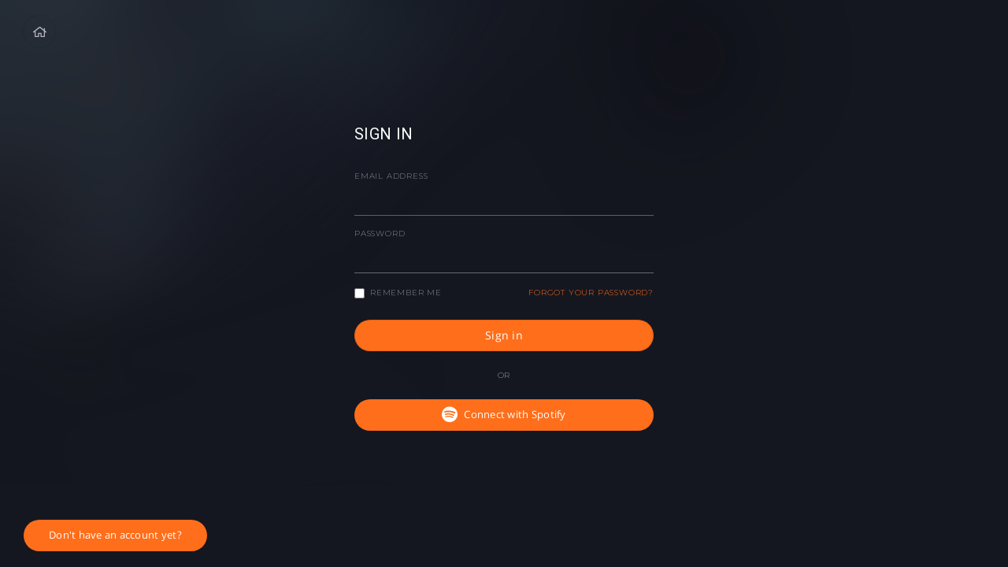

--- FILE ---
content_type: text/html; charset=utf-8
request_url: https://www.google.com/recaptcha/api2/anchor?ar=1&k=6LfDJN4qAAAAAH0vs0SFPWbo-z0F_hHfKR-dJgtf&co=aHR0cHM6Ly93d3cucmV2ZWFsZWRyZWNvcmRpbmdzLmNvbTo0NDM.&hl=en&v=PoyoqOPhxBO7pBk68S4YbpHZ&size=invisible&badge=inline&anchor-ms=20000&execute-ms=30000&cb=rdwtvv5n0ofb
body_size: 48522
content:
<!DOCTYPE HTML><html dir="ltr" lang="en"><head><meta http-equiv="Content-Type" content="text/html; charset=UTF-8">
<meta http-equiv="X-UA-Compatible" content="IE=edge">
<title>reCAPTCHA</title>
<style type="text/css">
/* cyrillic-ext */
@font-face {
  font-family: 'Roboto';
  font-style: normal;
  font-weight: 400;
  font-stretch: 100%;
  src: url(//fonts.gstatic.com/s/roboto/v48/KFO7CnqEu92Fr1ME7kSn66aGLdTylUAMa3GUBHMdazTgWw.woff2) format('woff2');
  unicode-range: U+0460-052F, U+1C80-1C8A, U+20B4, U+2DE0-2DFF, U+A640-A69F, U+FE2E-FE2F;
}
/* cyrillic */
@font-face {
  font-family: 'Roboto';
  font-style: normal;
  font-weight: 400;
  font-stretch: 100%;
  src: url(//fonts.gstatic.com/s/roboto/v48/KFO7CnqEu92Fr1ME7kSn66aGLdTylUAMa3iUBHMdazTgWw.woff2) format('woff2');
  unicode-range: U+0301, U+0400-045F, U+0490-0491, U+04B0-04B1, U+2116;
}
/* greek-ext */
@font-face {
  font-family: 'Roboto';
  font-style: normal;
  font-weight: 400;
  font-stretch: 100%;
  src: url(//fonts.gstatic.com/s/roboto/v48/KFO7CnqEu92Fr1ME7kSn66aGLdTylUAMa3CUBHMdazTgWw.woff2) format('woff2');
  unicode-range: U+1F00-1FFF;
}
/* greek */
@font-face {
  font-family: 'Roboto';
  font-style: normal;
  font-weight: 400;
  font-stretch: 100%;
  src: url(//fonts.gstatic.com/s/roboto/v48/KFO7CnqEu92Fr1ME7kSn66aGLdTylUAMa3-UBHMdazTgWw.woff2) format('woff2');
  unicode-range: U+0370-0377, U+037A-037F, U+0384-038A, U+038C, U+038E-03A1, U+03A3-03FF;
}
/* math */
@font-face {
  font-family: 'Roboto';
  font-style: normal;
  font-weight: 400;
  font-stretch: 100%;
  src: url(//fonts.gstatic.com/s/roboto/v48/KFO7CnqEu92Fr1ME7kSn66aGLdTylUAMawCUBHMdazTgWw.woff2) format('woff2');
  unicode-range: U+0302-0303, U+0305, U+0307-0308, U+0310, U+0312, U+0315, U+031A, U+0326-0327, U+032C, U+032F-0330, U+0332-0333, U+0338, U+033A, U+0346, U+034D, U+0391-03A1, U+03A3-03A9, U+03B1-03C9, U+03D1, U+03D5-03D6, U+03F0-03F1, U+03F4-03F5, U+2016-2017, U+2034-2038, U+203C, U+2040, U+2043, U+2047, U+2050, U+2057, U+205F, U+2070-2071, U+2074-208E, U+2090-209C, U+20D0-20DC, U+20E1, U+20E5-20EF, U+2100-2112, U+2114-2115, U+2117-2121, U+2123-214F, U+2190, U+2192, U+2194-21AE, U+21B0-21E5, U+21F1-21F2, U+21F4-2211, U+2213-2214, U+2216-22FF, U+2308-230B, U+2310, U+2319, U+231C-2321, U+2336-237A, U+237C, U+2395, U+239B-23B7, U+23D0, U+23DC-23E1, U+2474-2475, U+25AF, U+25B3, U+25B7, U+25BD, U+25C1, U+25CA, U+25CC, U+25FB, U+266D-266F, U+27C0-27FF, U+2900-2AFF, U+2B0E-2B11, U+2B30-2B4C, U+2BFE, U+3030, U+FF5B, U+FF5D, U+1D400-1D7FF, U+1EE00-1EEFF;
}
/* symbols */
@font-face {
  font-family: 'Roboto';
  font-style: normal;
  font-weight: 400;
  font-stretch: 100%;
  src: url(//fonts.gstatic.com/s/roboto/v48/KFO7CnqEu92Fr1ME7kSn66aGLdTylUAMaxKUBHMdazTgWw.woff2) format('woff2');
  unicode-range: U+0001-000C, U+000E-001F, U+007F-009F, U+20DD-20E0, U+20E2-20E4, U+2150-218F, U+2190, U+2192, U+2194-2199, U+21AF, U+21E6-21F0, U+21F3, U+2218-2219, U+2299, U+22C4-22C6, U+2300-243F, U+2440-244A, U+2460-24FF, U+25A0-27BF, U+2800-28FF, U+2921-2922, U+2981, U+29BF, U+29EB, U+2B00-2BFF, U+4DC0-4DFF, U+FFF9-FFFB, U+10140-1018E, U+10190-1019C, U+101A0, U+101D0-101FD, U+102E0-102FB, U+10E60-10E7E, U+1D2C0-1D2D3, U+1D2E0-1D37F, U+1F000-1F0FF, U+1F100-1F1AD, U+1F1E6-1F1FF, U+1F30D-1F30F, U+1F315, U+1F31C, U+1F31E, U+1F320-1F32C, U+1F336, U+1F378, U+1F37D, U+1F382, U+1F393-1F39F, U+1F3A7-1F3A8, U+1F3AC-1F3AF, U+1F3C2, U+1F3C4-1F3C6, U+1F3CA-1F3CE, U+1F3D4-1F3E0, U+1F3ED, U+1F3F1-1F3F3, U+1F3F5-1F3F7, U+1F408, U+1F415, U+1F41F, U+1F426, U+1F43F, U+1F441-1F442, U+1F444, U+1F446-1F449, U+1F44C-1F44E, U+1F453, U+1F46A, U+1F47D, U+1F4A3, U+1F4B0, U+1F4B3, U+1F4B9, U+1F4BB, U+1F4BF, U+1F4C8-1F4CB, U+1F4D6, U+1F4DA, U+1F4DF, U+1F4E3-1F4E6, U+1F4EA-1F4ED, U+1F4F7, U+1F4F9-1F4FB, U+1F4FD-1F4FE, U+1F503, U+1F507-1F50B, U+1F50D, U+1F512-1F513, U+1F53E-1F54A, U+1F54F-1F5FA, U+1F610, U+1F650-1F67F, U+1F687, U+1F68D, U+1F691, U+1F694, U+1F698, U+1F6AD, U+1F6B2, U+1F6B9-1F6BA, U+1F6BC, U+1F6C6-1F6CF, U+1F6D3-1F6D7, U+1F6E0-1F6EA, U+1F6F0-1F6F3, U+1F6F7-1F6FC, U+1F700-1F7FF, U+1F800-1F80B, U+1F810-1F847, U+1F850-1F859, U+1F860-1F887, U+1F890-1F8AD, U+1F8B0-1F8BB, U+1F8C0-1F8C1, U+1F900-1F90B, U+1F93B, U+1F946, U+1F984, U+1F996, U+1F9E9, U+1FA00-1FA6F, U+1FA70-1FA7C, U+1FA80-1FA89, U+1FA8F-1FAC6, U+1FACE-1FADC, U+1FADF-1FAE9, U+1FAF0-1FAF8, U+1FB00-1FBFF;
}
/* vietnamese */
@font-face {
  font-family: 'Roboto';
  font-style: normal;
  font-weight: 400;
  font-stretch: 100%;
  src: url(//fonts.gstatic.com/s/roboto/v48/KFO7CnqEu92Fr1ME7kSn66aGLdTylUAMa3OUBHMdazTgWw.woff2) format('woff2');
  unicode-range: U+0102-0103, U+0110-0111, U+0128-0129, U+0168-0169, U+01A0-01A1, U+01AF-01B0, U+0300-0301, U+0303-0304, U+0308-0309, U+0323, U+0329, U+1EA0-1EF9, U+20AB;
}
/* latin-ext */
@font-face {
  font-family: 'Roboto';
  font-style: normal;
  font-weight: 400;
  font-stretch: 100%;
  src: url(//fonts.gstatic.com/s/roboto/v48/KFO7CnqEu92Fr1ME7kSn66aGLdTylUAMa3KUBHMdazTgWw.woff2) format('woff2');
  unicode-range: U+0100-02BA, U+02BD-02C5, U+02C7-02CC, U+02CE-02D7, U+02DD-02FF, U+0304, U+0308, U+0329, U+1D00-1DBF, U+1E00-1E9F, U+1EF2-1EFF, U+2020, U+20A0-20AB, U+20AD-20C0, U+2113, U+2C60-2C7F, U+A720-A7FF;
}
/* latin */
@font-face {
  font-family: 'Roboto';
  font-style: normal;
  font-weight: 400;
  font-stretch: 100%;
  src: url(//fonts.gstatic.com/s/roboto/v48/KFO7CnqEu92Fr1ME7kSn66aGLdTylUAMa3yUBHMdazQ.woff2) format('woff2');
  unicode-range: U+0000-00FF, U+0131, U+0152-0153, U+02BB-02BC, U+02C6, U+02DA, U+02DC, U+0304, U+0308, U+0329, U+2000-206F, U+20AC, U+2122, U+2191, U+2193, U+2212, U+2215, U+FEFF, U+FFFD;
}
/* cyrillic-ext */
@font-face {
  font-family: 'Roboto';
  font-style: normal;
  font-weight: 500;
  font-stretch: 100%;
  src: url(//fonts.gstatic.com/s/roboto/v48/KFO7CnqEu92Fr1ME7kSn66aGLdTylUAMa3GUBHMdazTgWw.woff2) format('woff2');
  unicode-range: U+0460-052F, U+1C80-1C8A, U+20B4, U+2DE0-2DFF, U+A640-A69F, U+FE2E-FE2F;
}
/* cyrillic */
@font-face {
  font-family: 'Roboto';
  font-style: normal;
  font-weight: 500;
  font-stretch: 100%;
  src: url(//fonts.gstatic.com/s/roboto/v48/KFO7CnqEu92Fr1ME7kSn66aGLdTylUAMa3iUBHMdazTgWw.woff2) format('woff2');
  unicode-range: U+0301, U+0400-045F, U+0490-0491, U+04B0-04B1, U+2116;
}
/* greek-ext */
@font-face {
  font-family: 'Roboto';
  font-style: normal;
  font-weight: 500;
  font-stretch: 100%;
  src: url(//fonts.gstatic.com/s/roboto/v48/KFO7CnqEu92Fr1ME7kSn66aGLdTylUAMa3CUBHMdazTgWw.woff2) format('woff2');
  unicode-range: U+1F00-1FFF;
}
/* greek */
@font-face {
  font-family: 'Roboto';
  font-style: normal;
  font-weight: 500;
  font-stretch: 100%;
  src: url(//fonts.gstatic.com/s/roboto/v48/KFO7CnqEu92Fr1ME7kSn66aGLdTylUAMa3-UBHMdazTgWw.woff2) format('woff2');
  unicode-range: U+0370-0377, U+037A-037F, U+0384-038A, U+038C, U+038E-03A1, U+03A3-03FF;
}
/* math */
@font-face {
  font-family: 'Roboto';
  font-style: normal;
  font-weight: 500;
  font-stretch: 100%;
  src: url(//fonts.gstatic.com/s/roboto/v48/KFO7CnqEu92Fr1ME7kSn66aGLdTylUAMawCUBHMdazTgWw.woff2) format('woff2');
  unicode-range: U+0302-0303, U+0305, U+0307-0308, U+0310, U+0312, U+0315, U+031A, U+0326-0327, U+032C, U+032F-0330, U+0332-0333, U+0338, U+033A, U+0346, U+034D, U+0391-03A1, U+03A3-03A9, U+03B1-03C9, U+03D1, U+03D5-03D6, U+03F0-03F1, U+03F4-03F5, U+2016-2017, U+2034-2038, U+203C, U+2040, U+2043, U+2047, U+2050, U+2057, U+205F, U+2070-2071, U+2074-208E, U+2090-209C, U+20D0-20DC, U+20E1, U+20E5-20EF, U+2100-2112, U+2114-2115, U+2117-2121, U+2123-214F, U+2190, U+2192, U+2194-21AE, U+21B0-21E5, U+21F1-21F2, U+21F4-2211, U+2213-2214, U+2216-22FF, U+2308-230B, U+2310, U+2319, U+231C-2321, U+2336-237A, U+237C, U+2395, U+239B-23B7, U+23D0, U+23DC-23E1, U+2474-2475, U+25AF, U+25B3, U+25B7, U+25BD, U+25C1, U+25CA, U+25CC, U+25FB, U+266D-266F, U+27C0-27FF, U+2900-2AFF, U+2B0E-2B11, U+2B30-2B4C, U+2BFE, U+3030, U+FF5B, U+FF5D, U+1D400-1D7FF, U+1EE00-1EEFF;
}
/* symbols */
@font-face {
  font-family: 'Roboto';
  font-style: normal;
  font-weight: 500;
  font-stretch: 100%;
  src: url(//fonts.gstatic.com/s/roboto/v48/KFO7CnqEu92Fr1ME7kSn66aGLdTylUAMaxKUBHMdazTgWw.woff2) format('woff2');
  unicode-range: U+0001-000C, U+000E-001F, U+007F-009F, U+20DD-20E0, U+20E2-20E4, U+2150-218F, U+2190, U+2192, U+2194-2199, U+21AF, U+21E6-21F0, U+21F3, U+2218-2219, U+2299, U+22C4-22C6, U+2300-243F, U+2440-244A, U+2460-24FF, U+25A0-27BF, U+2800-28FF, U+2921-2922, U+2981, U+29BF, U+29EB, U+2B00-2BFF, U+4DC0-4DFF, U+FFF9-FFFB, U+10140-1018E, U+10190-1019C, U+101A0, U+101D0-101FD, U+102E0-102FB, U+10E60-10E7E, U+1D2C0-1D2D3, U+1D2E0-1D37F, U+1F000-1F0FF, U+1F100-1F1AD, U+1F1E6-1F1FF, U+1F30D-1F30F, U+1F315, U+1F31C, U+1F31E, U+1F320-1F32C, U+1F336, U+1F378, U+1F37D, U+1F382, U+1F393-1F39F, U+1F3A7-1F3A8, U+1F3AC-1F3AF, U+1F3C2, U+1F3C4-1F3C6, U+1F3CA-1F3CE, U+1F3D4-1F3E0, U+1F3ED, U+1F3F1-1F3F3, U+1F3F5-1F3F7, U+1F408, U+1F415, U+1F41F, U+1F426, U+1F43F, U+1F441-1F442, U+1F444, U+1F446-1F449, U+1F44C-1F44E, U+1F453, U+1F46A, U+1F47D, U+1F4A3, U+1F4B0, U+1F4B3, U+1F4B9, U+1F4BB, U+1F4BF, U+1F4C8-1F4CB, U+1F4D6, U+1F4DA, U+1F4DF, U+1F4E3-1F4E6, U+1F4EA-1F4ED, U+1F4F7, U+1F4F9-1F4FB, U+1F4FD-1F4FE, U+1F503, U+1F507-1F50B, U+1F50D, U+1F512-1F513, U+1F53E-1F54A, U+1F54F-1F5FA, U+1F610, U+1F650-1F67F, U+1F687, U+1F68D, U+1F691, U+1F694, U+1F698, U+1F6AD, U+1F6B2, U+1F6B9-1F6BA, U+1F6BC, U+1F6C6-1F6CF, U+1F6D3-1F6D7, U+1F6E0-1F6EA, U+1F6F0-1F6F3, U+1F6F7-1F6FC, U+1F700-1F7FF, U+1F800-1F80B, U+1F810-1F847, U+1F850-1F859, U+1F860-1F887, U+1F890-1F8AD, U+1F8B0-1F8BB, U+1F8C0-1F8C1, U+1F900-1F90B, U+1F93B, U+1F946, U+1F984, U+1F996, U+1F9E9, U+1FA00-1FA6F, U+1FA70-1FA7C, U+1FA80-1FA89, U+1FA8F-1FAC6, U+1FACE-1FADC, U+1FADF-1FAE9, U+1FAF0-1FAF8, U+1FB00-1FBFF;
}
/* vietnamese */
@font-face {
  font-family: 'Roboto';
  font-style: normal;
  font-weight: 500;
  font-stretch: 100%;
  src: url(//fonts.gstatic.com/s/roboto/v48/KFO7CnqEu92Fr1ME7kSn66aGLdTylUAMa3OUBHMdazTgWw.woff2) format('woff2');
  unicode-range: U+0102-0103, U+0110-0111, U+0128-0129, U+0168-0169, U+01A0-01A1, U+01AF-01B0, U+0300-0301, U+0303-0304, U+0308-0309, U+0323, U+0329, U+1EA0-1EF9, U+20AB;
}
/* latin-ext */
@font-face {
  font-family: 'Roboto';
  font-style: normal;
  font-weight: 500;
  font-stretch: 100%;
  src: url(//fonts.gstatic.com/s/roboto/v48/KFO7CnqEu92Fr1ME7kSn66aGLdTylUAMa3KUBHMdazTgWw.woff2) format('woff2');
  unicode-range: U+0100-02BA, U+02BD-02C5, U+02C7-02CC, U+02CE-02D7, U+02DD-02FF, U+0304, U+0308, U+0329, U+1D00-1DBF, U+1E00-1E9F, U+1EF2-1EFF, U+2020, U+20A0-20AB, U+20AD-20C0, U+2113, U+2C60-2C7F, U+A720-A7FF;
}
/* latin */
@font-face {
  font-family: 'Roboto';
  font-style: normal;
  font-weight: 500;
  font-stretch: 100%;
  src: url(//fonts.gstatic.com/s/roboto/v48/KFO7CnqEu92Fr1ME7kSn66aGLdTylUAMa3yUBHMdazQ.woff2) format('woff2');
  unicode-range: U+0000-00FF, U+0131, U+0152-0153, U+02BB-02BC, U+02C6, U+02DA, U+02DC, U+0304, U+0308, U+0329, U+2000-206F, U+20AC, U+2122, U+2191, U+2193, U+2212, U+2215, U+FEFF, U+FFFD;
}
/* cyrillic-ext */
@font-face {
  font-family: 'Roboto';
  font-style: normal;
  font-weight: 900;
  font-stretch: 100%;
  src: url(//fonts.gstatic.com/s/roboto/v48/KFO7CnqEu92Fr1ME7kSn66aGLdTylUAMa3GUBHMdazTgWw.woff2) format('woff2');
  unicode-range: U+0460-052F, U+1C80-1C8A, U+20B4, U+2DE0-2DFF, U+A640-A69F, U+FE2E-FE2F;
}
/* cyrillic */
@font-face {
  font-family: 'Roboto';
  font-style: normal;
  font-weight: 900;
  font-stretch: 100%;
  src: url(//fonts.gstatic.com/s/roboto/v48/KFO7CnqEu92Fr1ME7kSn66aGLdTylUAMa3iUBHMdazTgWw.woff2) format('woff2');
  unicode-range: U+0301, U+0400-045F, U+0490-0491, U+04B0-04B1, U+2116;
}
/* greek-ext */
@font-face {
  font-family: 'Roboto';
  font-style: normal;
  font-weight: 900;
  font-stretch: 100%;
  src: url(//fonts.gstatic.com/s/roboto/v48/KFO7CnqEu92Fr1ME7kSn66aGLdTylUAMa3CUBHMdazTgWw.woff2) format('woff2');
  unicode-range: U+1F00-1FFF;
}
/* greek */
@font-face {
  font-family: 'Roboto';
  font-style: normal;
  font-weight: 900;
  font-stretch: 100%;
  src: url(//fonts.gstatic.com/s/roboto/v48/KFO7CnqEu92Fr1ME7kSn66aGLdTylUAMa3-UBHMdazTgWw.woff2) format('woff2');
  unicode-range: U+0370-0377, U+037A-037F, U+0384-038A, U+038C, U+038E-03A1, U+03A3-03FF;
}
/* math */
@font-face {
  font-family: 'Roboto';
  font-style: normal;
  font-weight: 900;
  font-stretch: 100%;
  src: url(//fonts.gstatic.com/s/roboto/v48/KFO7CnqEu92Fr1ME7kSn66aGLdTylUAMawCUBHMdazTgWw.woff2) format('woff2');
  unicode-range: U+0302-0303, U+0305, U+0307-0308, U+0310, U+0312, U+0315, U+031A, U+0326-0327, U+032C, U+032F-0330, U+0332-0333, U+0338, U+033A, U+0346, U+034D, U+0391-03A1, U+03A3-03A9, U+03B1-03C9, U+03D1, U+03D5-03D6, U+03F0-03F1, U+03F4-03F5, U+2016-2017, U+2034-2038, U+203C, U+2040, U+2043, U+2047, U+2050, U+2057, U+205F, U+2070-2071, U+2074-208E, U+2090-209C, U+20D0-20DC, U+20E1, U+20E5-20EF, U+2100-2112, U+2114-2115, U+2117-2121, U+2123-214F, U+2190, U+2192, U+2194-21AE, U+21B0-21E5, U+21F1-21F2, U+21F4-2211, U+2213-2214, U+2216-22FF, U+2308-230B, U+2310, U+2319, U+231C-2321, U+2336-237A, U+237C, U+2395, U+239B-23B7, U+23D0, U+23DC-23E1, U+2474-2475, U+25AF, U+25B3, U+25B7, U+25BD, U+25C1, U+25CA, U+25CC, U+25FB, U+266D-266F, U+27C0-27FF, U+2900-2AFF, U+2B0E-2B11, U+2B30-2B4C, U+2BFE, U+3030, U+FF5B, U+FF5D, U+1D400-1D7FF, U+1EE00-1EEFF;
}
/* symbols */
@font-face {
  font-family: 'Roboto';
  font-style: normal;
  font-weight: 900;
  font-stretch: 100%;
  src: url(//fonts.gstatic.com/s/roboto/v48/KFO7CnqEu92Fr1ME7kSn66aGLdTylUAMaxKUBHMdazTgWw.woff2) format('woff2');
  unicode-range: U+0001-000C, U+000E-001F, U+007F-009F, U+20DD-20E0, U+20E2-20E4, U+2150-218F, U+2190, U+2192, U+2194-2199, U+21AF, U+21E6-21F0, U+21F3, U+2218-2219, U+2299, U+22C4-22C6, U+2300-243F, U+2440-244A, U+2460-24FF, U+25A0-27BF, U+2800-28FF, U+2921-2922, U+2981, U+29BF, U+29EB, U+2B00-2BFF, U+4DC0-4DFF, U+FFF9-FFFB, U+10140-1018E, U+10190-1019C, U+101A0, U+101D0-101FD, U+102E0-102FB, U+10E60-10E7E, U+1D2C0-1D2D3, U+1D2E0-1D37F, U+1F000-1F0FF, U+1F100-1F1AD, U+1F1E6-1F1FF, U+1F30D-1F30F, U+1F315, U+1F31C, U+1F31E, U+1F320-1F32C, U+1F336, U+1F378, U+1F37D, U+1F382, U+1F393-1F39F, U+1F3A7-1F3A8, U+1F3AC-1F3AF, U+1F3C2, U+1F3C4-1F3C6, U+1F3CA-1F3CE, U+1F3D4-1F3E0, U+1F3ED, U+1F3F1-1F3F3, U+1F3F5-1F3F7, U+1F408, U+1F415, U+1F41F, U+1F426, U+1F43F, U+1F441-1F442, U+1F444, U+1F446-1F449, U+1F44C-1F44E, U+1F453, U+1F46A, U+1F47D, U+1F4A3, U+1F4B0, U+1F4B3, U+1F4B9, U+1F4BB, U+1F4BF, U+1F4C8-1F4CB, U+1F4D6, U+1F4DA, U+1F4DF, U+1F4E3-1F4E6, U+1F4EA-1F4ED, U+1F4F7, U+1F4F9-1F4FB, U+1F4FD-1F4FE, U+1F503, U+1F507-1F50B, U+1F50D, U+1F512-1F513, U+1F53E-1F54A, U+1F54F-1F5FA, U+1F610, U+1F650-1F67F, U+1F687, U+1F68D, U+1F691, U+1F694, U+1F698, U+1F6AD, U+1F6B2, U+1F6B9-1F6BA, U+1F6BC, U+1F6C6-1F6CF, U+1F6D3-1F6D7, U+1F6E0-1F6EA, U+1F6F0-1F6F3, U+1F6F7-1F6FC, U+1F700-1F7FF, U+1F800-1F80B, U+1F810-1F847, U+1F850-1F859, U+1F860-1F887, U+1F890-1F8AD, U+1F8B0-1F8BB, U+1F8C0-1F8C1, U+1F900-1F90B, U+1F93B, U+1F946, U+1F984, U+1F996, U+1F9E9, U+1FA00-1FA6F, U+1FA70-1FA7C, U+1FA80-1FA89, U+1FA8F-1FAC6, U+1FACE-1FADC, U+1FADF-1FAE9, U+1FAF0-1FAF8, U+1FB00-1FBFF;
}
/* vietnamese */
@font-face {
  font-family: 'Roboto';
  font-style: normal;
  font-weight: 900;
  font-stretch: 100%;
  src: url(//fonts.gstatic.com/s/roboto/v48/KFO7CnqEu92Fr1ME7kSn66aGLdTylUAMa3OUBHMdazTgWw.woff2) format('woff2');
  unicode-range: U+0102-0103, U+0110-0111, U+0128-0129, U+0168-0169, U+01A0-01A1, U+01AF-01B0, U+0300-0301, U+0303-0304, U+0308-0309, U+0323, U+0329, U+1EA0-1EF9, U+20AB;
}
/* latin-ext */
@font-face {
  font-family: 'Roboto';
  font-style: normal;
  font-weight: 900;
  font-stretch: 100%;
  src: url(//fonts.gstatic.com/s/roboto/v48/KFO7CnqEu92Fr1ME7kSn66aGLdTylUAMa3KUBHMdazTgWw.woff2) format('woff2');
  unicode-range: U+0100-02BA, U+02BD-02C5, U+02C7-02CC, U+02CE-02D7, U+02DD-02FF, U+0304, U+0308, U+0329, U+1D00-1DBF, U+1E00-1E9F, U+1EF2-1EFF, U+2020, U+20A0-20AB, U+20AD-20C0, U+2113, U+2C60-2C7F, U+A720-A7FF;
}
/* latin */
@font-face {
  font-family: 'Roboto';
  font-style: normal;
  font-weight: 900;
  font-stretch: 100%;
  src: url(//fonts.gstatic.com/s/roboto/v48/KFO7CnqEu92Fr1ME7kSn66aGLdTylUAMa3yUBHMdazQ.woff2) format('woff2');
  unicode-range: U+0000-00FF, U+0131, U+0152-0153, U+02BB-02BC, U+02C6, U+02DA, U+02DC, U+0304, U+0308, U+0329, U+2000-206F, U+20AC, U+2122, U+2191, U+2193, U+2212, U+2215, U+FEFF, U+FFFD;
}

</style>
<link rel="stylesheet" type="text/css" href="https://www.gstatic.com/recaptcha/releases/PoyoqOPhxBO7pBk68S4YbpHZ/styles__ltr.css">
<script nonce="xalpAQgwfjk4-Pv6eJtJUQ" type="text/javascript">window['__recaptcha_api'] = 'https://www.google.com/recaptcha/api2/';</script>
<script type="text/javascript" src="https://www.gstatic.com/recaptcha/releases/PoyoqOPhxBO7pBk68S4YbpHZ/recaptcha__en.js" nonce="xalpAQgwfjk4-Pv6eJtJUQ">
      
    </script></head>
<body><div id="rc-anchor-alert" class="rc-anchor-alert"></div>
<input type="hidden" id="recaptcha-token" value="[base64]">
<script type="text/javascript" nonce="xalpAQgwfjk4-Pv6eJtJUQ">
      recaptcha.anchor.Main.init("[\x22ainput\x22,[\x22bgdata\x22,\x22\x22,\[base64]/[base64]/[base64]/KE4oMTI0LHYsdi5HKSxMWihsLHYpKTpOKDEyNCx2LGwpLFYpLHYpLFQpKSxGKDE3MSx2KX0scjc9ZnVuY3Rpb24obCl7cmV0dXJuIGx9LEM9ZnVuY3Rpb24obCxWLHYpe04odixsLFYpLFZbYWtdPTI3OTZ9LG49ZnVuY3Rpb24obCxWKXtWLlg9KChWLlg/[base64]/[base64]/[base64]/[base64]/[base64]/[base64]/[base64]/[base64]/[base64]/[base64]/[base64]\\u003d\x22,\[base64]\\u003d\x22,\x22Y8OYw6vCpBtCw68bOMKGVwlzb8Obw50Ewq/DkW9XQsKVDhxWw5vDvsKpwpXDq8Kkwr/CicKww70bEsKiwoNRwpbCtsKHIUERw5DDvsKdwrvCq8KFVcKXw6UxOE5ow4k/wrpeBHxgw6wAEcKTwqsoGgPDqzt8VXbCuMKtw5bDjsOMw7hfP0rCrBXCuA3DisODIQ3Cnh7Ct8KCw5VawqfDt8KgRsKXwqQ/AwZxwonDj8KJQyJ5L8Oqf8OtK0TCvcOEwpFXOMOiFhU2w6rCrsO4T8ODw5LClVPCv0skfjArc1DDisKPwrTCiF8QbsOxAcOew4nDlsOPI8OUw6Y9LsO3wqclwo1swrfCvMKpO8K/wonDj8K9FsObw5/DiMOMw4fDumrDpTdqw5BaNcKPwpbCtMKRbMKcw73Du8OyFCYgw6/DjcOpF8KnTsKKwqwDcsO3BMKew6ZqbcKWfApBwpbCscOvFD9JJ8KzwoTDiQZOWRfChMOLF8OBeG8CeULDkcKnNwdebnshFMKzYl3DnMOsb8KlLMOTwrbChsOeew/[base64]/V8OWwpvDhcO4w4zCpjl0wrgzGxHDuQHCjVDDhsOCagUtw7DDqcOqw7/DqMKowoXCkcOlJzjCvMKDw7zDnmYFwoPCm2HDn8OWUcKHwrLChMKQZz/Dl1PCucKyK8KcwrzCqEZ4w6LCs8OJw5lrD8K3JV/CusKARUN7w7nCvgZIZMOgwoFWQ8KOw6ZYwrEHw5YSwo8NasKvw5vCgsKPwrrDuMKPME3DpXbDjUHCugVRwqDCnyk6acKow6F6bcKvJz8pPy5SBMOBwqLDmsK2w4HCj8KwWsOWP30xPcKGeHscwq/DnsOcw4/CqsOnw7wNw7BfJsOlwofDjgnDtl0Qw7Fxw5dRwqvChkUeAWhRwp5Vw6TCq8KEZUIMaMO2w7sQBGB/wpVhw5U/GUk2wqLCtE/[base64]/DozjDosK1w7PDuyjDs2A/ecKaLBDDiC/[base64]/[base64]/D0dFGsKRw6nDsX/CjVnCqXJqw6LCjsKMFlrCrXlWV0jDq2rDoh5dwrR2w4bCnsKAw5PDqg7Dg8K6w63DqcOAw4VAasOZG8OyTQ5sOCE3W8KDwpZ4w5p+w58Kw7EJw6kjw5w6w73DtMOiL3JDwpNuTArDlsOCBMOIw5nCtcK+I8OHKSHChhHCscKmAybCu8K/[base64]/CpMOWD8KgUV0JE13CosOJLXnDoMOIw6/DssOQJwQZwpLDpzfCvMKMw55pw740IMKsFsKRRsKPFQLDt2jCusO/GkFmw45qw6FawpXDp1kXcEssFcOfwrJIWi/DnsKtAcKaRMK0w4h5wrDDlwfCuxrCjQPDr8KjG8KqP3VdIDpnQcK/FcKjLMOhATcXw63CqSzDvsOOZMOWwp/CncOKw6lRTsOmw57CphzCi8OSwoHCvRUowrBCw5LDucKkw7fClXrCihQnwrfCkMKlw50dwqvDsxg4woXCv1VsE8OpHcOJw4dXw7l1w7PCgsO/Njx2w5R8w5jCpWHDvlTDnU7Dk0Alw4d8dMOCXmTDmyc/ZDgkQcKTwrvCgDQ2w6TDrMOPwo/Dgnl3ZkAowrjCsXbDpX98HxhuaMKhwqoiWMO7w6LDlSUJbMONwrTDssKpY8OXWMOowoZGcMOjDQsvZcOvw7XDm8OVwqFjwoU0QG/CmznDn8KAw7TDj8O+IzlVUnw5P2DDr2rCtBHDvAt2worCpSPClnXCgsKUw7dAwp0MH2pfIsO6wqzDizMswqjCvRZswp/CkW4/w78mw5xzw7cnw7jCisKeJcOCwr1RZVZDw5TDgWDCg8KIV1JvwqfCuTITQ8KCAgkgABhpM8OUwrDDjMOSYsKawrHDmgLDiSDCsysGw6DCsCbCnxLDpMOeTkckwrfDhQHDlznClsOyTDMxY8K1w6oICBvDj8Ozw6rCrsK8SsODwqAaYV4+bArChC3CncOCP8KScm/CkDAKV8OYwqs0w7BXwoHDo8OywovCr8OBJsOCXgfDosOfwpbCul89wrswTsKzw5N5ZcOTO37DtXzCvAUbI8KmbXDDhsKKwq/CrRvDsD/Cr8KrWTIawq7CrQrCvXLCkjlOFMKCYMOeBxvCpMKkwoLDlMO5IjbCrDYvAcOTSMO4wo4hwq/CrsO+HcOgw7LCqXXDoSPDj0hSVsKGC3Qzw6zCmwAXTMO3wr7Dj1bCqj0ewoNCwrkxK2jCrULDiRHDpxXDu3nDiSLCusKgw5Ejw7RewoXCimNOwothwpfCjF7CnsKbw57DuMOuPsOzwr54KRFsw6jCsMOYw4Y/w5HClsKLOQjCuhPDsWbCvcOiZcOpw5Bsw6p4wo10w5kdwppIw6DDpcK/Y8OiwrvDqcKScsKeRcKPGsKBKMOZw4zChnMIw7kRwqY4wp3DokrDpF/[base64]/ChMOBFQ3DoVfCh8KGGgPChcOow4nDnlIqwrpTw4RbLsKJU1NzTgcew6tbwpLDtxkDc8OINcK5JcKow4DCssOJWR/ClsKlKsKjBcK2w6IIw49Yw6/Dq8OFw4gMwpvDlMK4w7hwwr7DihTCoRsrwrMMwqNhw6zDghJSZMK/w5fDvMK1cQ07HcK9w5t0woPCnGcHw6PDvcOhwrbCnMKVwrbCpMKxHcO7wqJCwr0wwqJfw5DCuzcJw5XCoS/DmHXDlBd8QMOawpBjw54sAcOZw5DDhcKaTQPChy8yLBHCs8OHNsKqwpbDjQXChn4MfcKEw7V7w6txODYaw4nDh8KPeMO7UsK2wqdkwrbDpUPClcKLDg3DkQfChMO9w5NvGCbDv1Bew7Qtw7hsaXjDo8K1w7phKy3ClcKATi3DvkUWwqTCizvCqk7DgTAnwqbCpE/DowZNFWZxw4XCkSHCnsKbbAxtTcOYA1bCh8Oqw6jDqC7CtcKpQTVfw4dgwqJ9VQbCqn7Dk8Omw6IHw7DCljbDuBkkwpjDoz5dDEc/wpgfwrTDhcODw5ICw4FvSsOUTV8WeQxZNkHCu8Kzw6M8wr8/w7jDssOyMMKkNcKOKF3CiVfDsMO7WQsMKUFTwqFPPlPDk8OcUcKww7DDv1jCpcOYwpLDn8OUw4/DvRrDmMO3SwnClsOewpfDpsKCw4fDu8OfNgvCik7DgsKXw7jCr8ONHMKZw4bDkRkxZitFQ8OGUBBPE8KvRMO/FmsowprCtcOwMcKXTx1nwr/DqE0Jw58tBMKpwp/Ck301w7sFBcK3w53CicOxw43CkMK/[base64]/woY3NwsGUMOjw4bDvDjDvcO0ScOEfcOcMcKmw4UqaTtpRiQ3VzFowqnCsnMtCygIw6Fgw7Mcw4DDlQ1OTiduI07CscK6w6gCeBMYDMOswr/[base64]/DhyfDt8K7wpbCrlzDjH3DqDg2TB8tPys9VsK2wr5vwpFAD2YOw7TCgTRAw73CjFNowowhKUvCimsMw4fCi8K8wqttFWXCujvDq8KfP8K5wqvChkISJ8KQwpHDh8KHAWwtwrzChMOwd8KWwrPDvRXCk1syB8O7wrDDuMOsI8KTw4B0woYaBW/[base64]/w6YEXcOdTcK+w5jDnMKXFzBww7PDnsONw5Yze8Kgw4vClwbCoMO6w4gQw5DDhMK+wrTCncKAw6HDn8Oxw6dLw4/DvcOLfWgwbcOmwrnCjsOGw5IMHhkbwrlebBLCvDTDhsOqwovCpsK9asO4VFLDsSgewrIFwrdFw4HCgGfDsMKkY23DrB3DgcOjwqjCoETCkUPCgsOOw7xfbSzDqXYiwrsZw4FcwoFRdcO2KQdIw53CksKUw4XCkWbClArCnE/ChUTCpyMifMKTDARKDcOfw73DlgMZwrDCogjDmMOUM8O/HgbDj8OpwrnDoxXDjhY6w4nDiw0SfUJNwrx2AcOyHcKcw4XCnWTCoVPCtcKJZsOmFAoNVR0Mw4LDjsKVw7PChnVAWhPDrBY8KcOxdBtsfDXDlBPDrztRwrMAwqA+RcKewrl0w5NfwphITcOsa0EzAg/[base64]/Dp3QvwpJIeAEEw64dw53Ds8K6wprDl8Kkwr85wrxbT0bDhMK1w5DDsG3ClMOmZ8KHw6XCgsKMZsKWFsOxbyrDp8KTFXXDg8OyI8OaaDvCosO0dsOyw5VURcKbw6bCqWhVwpI7Yi4Hwp/DoFDCicOGwq/DpMORERtqw5vDmMODwrfCpXXCoHFYwqYuQ8ODRMKPwqvCs8K3w6fCk33ClMK9aMKcHsOVwrjDpEYZdnwlBsKqSsKYWcK3wpbCjMOOwpIfw6Bxw43CugkewrbCs0TDiyXCjUDCtn9/w7zDgsORCcKwwpsrQxs8wpfCqsKiNV/Ct21NwoAmw6siOcKfIREeEsK/[base64]/ClsK9wqsSwqrDtgHDnBBnw6RUT8KIw7DCl0bCiMKkwq3CqsOKw7UQK8OtwokgDMKCUcKpFMK7wqLDrDd6w4R+XWomJ2cJTxzDu8KRIhnCvcOweMK0w6XCqyPCicKQaCl6HsOcQmYOa8OAb2jDui4vC8KXw6vChcK0NAvDimbDtcOZwpjDnsOzccKzw47Cow/CoMKGw7hlwpEsKgDDmSpFwrNjwqV5IUV2woPCkMK3D8O5VVLDulQswofCscOOw5LDpHBjw6nDi8OcT8KQcA1SagHCvFgMesKLwpLDsVQBG0dhBSLClkTDvRQkwoInHFnClhPDo2B7O8Oxw7/ChnfDncO9WjBuwrhjW097w7/[base64]/w67CjsO/RU3DgDk6McK/wq3DgH8DwotZSEvCpihJw7bCjcKqWRHDtcOnZMO2w6LDmy9JC8O+wrfCgjpkLcKJw4EUwpMTw7TDszDCtA52NcKCw5V7w5Vlw64UPsKwSybDvsOowoc3TMK6fcKPJl3DucK0GQUuw5olwozCo8KXWDfCs8KXQ8OwfcKRbcOtTcKwN8OFwrbCryBxwq5RYsOcHcK5w4d/w51BfMOnX8KBe8O/csKhw6A/[base64]/ejsywobDu03CmcO8w4E2w63DtWvDtyB+V2XDkU/[base64]/Ds8OZwpvDmWQqM8OFw4MAw7cLwpgMfz97LAwow47DtQMMMMKpwqhlwqt4wrHDvMKiw7TCslUfwosRwr0XYBcrwpFcwoU4wo/DpxFVw5nCoMOgw51QXsOWU8OGw4gXw5/CrjDDq8Oaw57Dh8K6w7AhY8O+w4AlU8OHwrTDvMKSwoBfTsKmwqttwo3CqS3CnMKzwpVjO8KKUFZqw4DCgMKKRsKXRkBnXsOsw49JUcK2dMKGw7lQAQQ6W8O1EsK7wpheBsOXUsK0w4Bow7rCgx/DkMOKwo/ClFDCp8KyFE/ClsOhGcKIQcKiwovDggptdsKowpvDh8KYNMOswqcow5bCrBEuw6QbcsKwwqjCgcOxZMO3XGXCt005WxxYZAnChEPCicKdM25Zw6TDtmJ9w6HDt8KYwqzDp8OqCkvCtRnDlCDDsEpoF8ObJz44wqzCjsOsDsOCX00vR8KLw5U/w6zDpcKaXcKAd3zDgjDCh8K2GMO3D8K3w4sKwq7CmBd9XMKpwrRKwoxOwqQHwoNJw7QJwrXDlcKlRVXDllJmFi7CjlXCvBc1VXsDwqAvw7TDvMKHwq8ieMKZGmpGEcOmF8KQVMKMwqJAwodMA8OzJUJIwpPCqcKawoTDrD4JU3/[base64]/CgcKaBCQ1woDDijJSJy3Cg8K/FsOeFsK2wqFKbMKpPMOXwoMVLkxRRQVzwpjDiCbCniADFsKhXmzDisKqHU/CtMOkAcOgw5dhGXrCijJYZSDChkxcwpdYwrXDikQvw4gxCsK/WlAZE8Ojw5YSw6MJDTl2KsOJw5U7esK7WcKPW8OsOwHCmsO8wrInw7LDgMKCw6TDl8O8FyvCncKmdcO1DMKNXk7Dkh/[base64]/Dq8KrKMKvwqo6JnvCkBXDgynCvjPDn10AwoZDwo9bw7/CsX3DpGbDpsKnRFbCvSjDr8KqEcOfHQ1KOmrDnShtwqnDusKUwrnCo8K/[base64]/[base64]/DnsO9w5vDlMKLw4LDp1PChlBkP8Ohw5lJd8KXLm3ClElRw57CmcK/woXDtMOOw5PDlHfCv1rDscOVwpgnwqnCl8O0VURzbsKbw4jDkVHDlDTCthzCs8K8YB8dEV8wH1ZUw5JSw55FwoHCiMKZwqVCw7DDs27CoFfDsgo2KcOkKFoIDcKBEsK9wq7DmcKYaRcCw7rDqcKTwqtLw7XDiMK/TmHDtcKHRS/DuU0uwowwQsKsW0l0w7gnwrQHwrDDsTnCvAdpw67Di8Kxw5ZEfsOlwp3DlMK6wrzDoEXCjzRVXz/CtsO8IikFwqRBwq9Uwq7DoU1fEMKvZEIFaWHCrsKnwprDkk0TwpooExsqLmA4w5NJBioYw5NYw6oMXTdpwo7DtsO6w5zCvcKfwq1LGMO9wqvCgMKAER3DtF/[base64]/wp/[base64]/ClnLDlAjDi8OBworDpTbCpcOdwod0w6/DmivDgHkVw7NXEMO4VMK5TmHDksKMwoECHcKnWTowTMK/w4lqw5XCtwfDq8O+w7d5MUALwpplQ05gw5p5RMOsPEHDicKWaU/CssOJDcKpJkbCiQHCusKmw7DCq8KzUDhlw6gCwrdvMwZ+FcOrTcK6wofCtMKhAGzDk8OVwrQcwoA0wpRcwr7CqsKdTsONw4XDnUHDjHbDk8KeIsK5IRhNw67DpcKVwpDCj1FGw77CvcKRw4RqCMOzOcOvIcODfwd3GcOjw5rDknAYQMKccFsRTj/Ci0PDncKSO1NFw5jDpEZawr1DOS/DpRRqwo/DuCXCuk0iSnpKw5bCsXEhc8OCwrIMwqfDhwgtw5jCqDdaUcOLWsKxGcOBOcObT2bDhiERw4/CvWfDoDc0GMKaw78Yw4/DpcORasKPHVrCrsK3dsOUbcO5w6DDuMKHaRh9XcKqw5XCoU7DiCEyw4RsUcKewpLCgsOWMTRYecO3w67DnGMyZ8Oyw7/Do1XCq8OGw7JQJ2NvwoDCjnnCiMOUwqA+wrvDusK8wp/DkG10REXCrcK5E8KCwpjCjMKhwog3w5HCiMKNOXfDuMKDWRDCv8KxKCzDqyHCqcOdYxTCoCDDj8Kgwp1/GcOHRsKfCcKGKQDCuMO2bcOhBsOFZMKiwpvDp8KIdDJ3w67Cv8OKVEjChcOgNcO8OcOTwpx/wpl9V8Kmw5HCr8OAc8OyAwHCtWvCn8K0wpomwoFCw5dXw53ClAXDsi/CoSPCqyzDrMO7VcKTwoXCusOow6fDtMOEw7PDtW4+KMO6U3LDtSYVw4DCrkV9w6B+IXTCiRfCkFbCvcODXcOsEcOCQsOUewAZKm47woxRO8Kxw4LDuVcAw5Vbw4zDuMOWSsKDw5pxw5/DqwnClBJNB0TDoUTCsD8dw6h9w7R8EX/[base64]/[base64]/CqxLDs8KULF7DqsK+wr7CqiMaw4DCgMOpFg7CnXlNS8K4TBjCmGY1BEhzccOvL2kSaHLClGbDhUjDpcKNw5PDu8OWYcOZKmXCtcK+f21WBMKpwoh3BxPDknpDP8Kvw7jCisK9RMOYwprCtXPDusOxwrscwqLDjxHDoMKzw6d5wrMywqHDhMKSIcKAw6xTwp/DiFzDjBR/w5bDswjCpjXDjsOyFsO4RsOsA35Iwopgwr15wr/[base64]/w4IcwqoKAlloHcOqwrLCg0zCg8OdPh7Cu8O1O0kJwptkwpVGcMKOT8ORwrlCwoXCmsOFw7JRwrlGwp8TH2bDj3LCp8ONCk5qw6DCghnCrsK9wqI/AMOOw7LCt1M3WMKJPQfCgsKPDsOgw5QMwqNSw45yw5wkEsOeWio2wpN2w7vCmMOoZlcCw6HCkGlFAsKew7/CtsKZwq00Q3PDmcKyVcOeQDbDpgfCiHTCjcKQTj/DkCbDsRDDkMOcw5fCl09JVUQIciJaK8KSTsKLw7DCjk3Dm00Aw6bClmZIJATDgATDjcOUwrvCm3QYb8Ovwqk/w4ZswqPDg8K7w44BY8OJczQcwrFxw4fDnMK8XQYUChwdw715wqsrwrzCpVnDtcKgwpQsI8KVwpbCi1PCoSTDtcKQWy/DtBw5AjzDg8KaRCkvVDTDvsOaXitOYcOGw5JqM8OFw7LCjTbDlWp/w6J6Mkd9w6gSWH/DqUnClSjDvMOtw4fCnyEZNl/[base64]/CixY/[base64]/LjZIXsKAwpQqP1Vsw45QNwXDj3QCKWNkd34NWQXDtcOUwonCiMOobsOdDmnCnhnDmsK8G8KRw6/DvT0ofgI+w4jDhMOaUnTDk8Kvwp9HX8Oew6FFwonCrVTCpsOifyNgGywDZcK8WT4iw7jClGPDinDCmXTCiMKqw5nDrGlXS0kUwq/[base64]/B8ORworDj8OEwqkSJmc1YcKfw5pvHcKGHAzCtBnCtgIRc8Ogwp3DmEA/NG8JwqfDkGc4wrHDnisFZmcmM8OaXyxiw6rCsXjDkMKHJMKgw7vCmDpXwph4JW5yV3nCo8Oxw5BEwpDDlMODJgpMbsKDciXCkGvCrcKub10NM0/ChsKNPTgoTD8ewqAWw7HDuBPDtsO0PsO6XnvDucOoNQnDt8OeChEzw5LCnWXDjsOZw4XDkcKswpdow7fDisOfYFvDn03Do0MBwp4EwpzCtR91w6fCjhPClRlgw6zDmDUaP8OKw5/CkD7DhRlCwqQCw53CusKPwodrOFVJC8K9KsKmLsOswp1Zw57CkMK3woMsABgRP8OJBBQjY2QUwrTDhDPCqBtbdxIaw7DChyZ1w5bCvVQZw47DsCXDrcKNG8KyKkwUwr7CosKMwrvDgsOJw6fDpcKowrTDoMKAwobDplXDk0ssw59ow5DDrEjDv8KuLWo1Hzk7wqc/GlM+wr4jIcK2HWNUCDfCpcKXwr3DuMKgwr01w65gwp0mdWzDkyXCksKlfWF4wphqAsONUsKNwr1ndcKkwowOw7B9GhkEw6wtwo1mdsOADHDCsjHCh3Juw4rDssK1wpzCr8Kmw4nDtyfCu2PDmMKEPMKcw4vChMORDsK+w6/CpFVQwoMsG8KMw7oPwrdIwqrCpMK6PsKzwplHwpUZGijDrcO3wpPDuDcowqvDs8K5OsOXwo4zwqfDmyzDssKuw5rCrcK5MwbDggrCi8Obw44Zw7XDp8KHwpsVw5klDGXDhB3Ckl/DocO3OsKqwqA6MxbDm8O6wqRXKynDpcKiw57DtCHCtcOCw57DmsO9d2d0V8K3NA/[base64]/DuRlPwrXDjyllWMOqw4/[base64]/wqbDrMOhRcOlHcOlw5FxeHBOXsKfw6HCpcK4bMKiMnRQMMOWw6lpw7PDsSZmwqzDscOiwpA3wq9kw5HCgHXDmmjDnB/DsMKFUcKbdE5+wpLDgVrDug4keG7CrgbCg8OMwo7DrMO5QUhuwqDDlMKrK2/CscOkw6t3w7xVXcKFMcOVL8KkwoENccOcw6tew6fDrn1NAhJiJcOxw6VnbcO2XQJ/[base64]/ClsOkecOpHFHChMO5BsK/[base64]/wpAHw5IEwr/DgkZWE2LDuXNKw6hgDCJVHMKqw4DDlwQ3TlbCoXDCnsOdDMOow6bCh8OfTCR1SSBUaRrDi2XDrG3DhQFCw5JUw5FrwoxdUh5qCsKZRTdaw4JCFAnCq8KnFEvCt8OWZsK1c8O/wrDCj8K4w5cYwpBMwq8YXsOAVsK9w43DgMOQwqY5OcKpw4hRw6bCnsOABMK1wrB2wphNQXNNWT03wonDtsKEV8KjwoUpw7rDrsOdKcOVw4rDjiDCnQHCpA4iwoF1KcOXwrPDnsKCw5nDqkHDkjYqQMKwfTYZw6vDscK/[base64]/EhHCtQfCsMODXcOFFMK3w5HDuMObI8Opw5lFBcO3NUnCrjotw6kkQsOuT8Kqd1AWw6YQZcKXEm/DhcK6BxXDvcKQD8O6dW/Cg1trHSnCgwPCi3tHc8ODf39ww7zDnxHDrsO6wpcdw5pNwpHDg8KQw6QNYE7DiMONwqzDgU/DrsKsYcKvw6jDkGLCsB/DksOgw7vDuyBqPcKtOgLChQTCrcOuw4rCo0kgb03Dl2TDnMOvVcK8w5jDpTfCgCrClh9wwo7CtMKqZ0nCjT4cTQPDh8OBdMO6CW3Du2DCicKOf8KGRcO/[base64]/wqAzZm8owps9R8O9w6NSD8KPw7/[base64]/[base64]/[base64]/ex1yeQRjacKCenEcbcObwrlbaFttw5tUwobDssKGMMOuw5PDhwHCg8K+GcKZwrULQsKmw6xjwq8lVcOGWsOZYyXCiDfDl33CucKjZ8KWwogFfsKSw4MQTsKxE8OoGCLDg8OMGGDCpQTDh8Kkbi/CsyBswpUkwo3CucOZIyTDl8OTw4tyw5bCv3DDshrCrMK9AyMeSsKlSsKQwrfDusKhZMOrehpCLgMcwoLCgW3Cs8OlwpjCk8OVVcK9LyjCuBt1wp7CuMOcwo/DosKtHHDCunktwozCi8Kbw7p8YjLCthQGw5QnwoPDgi5oFMO7UADDhcKywodzKgh+csONwoMLw5HCqcOKwp4iw5vDpSsvw7ZUNcO2VsOcwr1Ww6TDs8K0wpzCnkoePxfDhFEuFcOiw7/CvkABJMK/DMKMwqDDnH5AFxXDuMKaOz7DhRA2N8Oew6nDpMKecW3DqWfCucKMD8OrH0bDkcOCK8Olwp/CoSlUw6nCssO0Y8KAesKVwq/CvzUPZBzDkF/[base64]/K8KnZHkHwrfCvcKOGMKkwq0HwoUmwqPDmybCoGkBSUAUccKyw7gOH8Ozw6/CrMKqw4o+RwNXwrrDpSvCi8K7THVeHAnCmATDiRwFeFdqw5PDsm5CXMKSRMK9CjnCi8Oew5rDnAvCssOmUFLDisKOwohIw5YOSxVcCynDn8OTO8OwckF9PMO9w6ljwonDuiDDr2g/wp7ClMO6LMOvD1bDoC9Cw4t/wpTDrMK1UADChXV6FsO9wqHDusOXbcOfw6nCunXDlBFRe8KbawdRecKMN8KYwokEw50PwqHCgcKBw57CsW4Uw6zCs05tZMO+wrwAIcKJE3kNZsOmw53DocOqw7bCpVLCksKywqHDl0PDpXXDhB/DisKSCBLDuj7Csy/DswFDwrlywqlKw6fDmDABwoLDpF5aw7vDpEnClkjChirDn8Kdw55pw6XDosKSSzPCoXrCgB5EF2PDkMOewrfDo8OWMsKrw4wUw4HDrz8ww4DCmn0HYsKPw7TCrsKhR8KRw4cdw5/DoMOHWcOGwoPChB7DhMOJJyUdOw9Vwp3CmDHDkcOtwrZyw6HDl8KDwq3CmsOrw6kJAX0nwrA5w6d7PwsIZ8KOfFjCuj1YCcOVw71IwrcIwqfCtFvCgMOnIwLDvcKBw687w5YIEcKvwq/[base64]/[base64]/Dl8K8HGggwq5mw45JQ8OOSTfClsKmXDbCtcK0E13DgwDDl8KyCMOGZVsTwo3Cq0U0wqkOwpQ2wrDCnATDscKhEsKaw6ccfDIJC8OMRsKqA23CqmQVw4wUZH1cw7PCscKPanXCiFPCk8K1K1/DvMOOSBRdEsKHw7HCrABBw4TDqsOew5nCun8WScKsQykYNiE3w7ghQXNxesKAw7hmPHxgfUXDtcK7w63Cm8KEw6ZgcTQNwozCngrCmB3Di8O7wr45GsOZRnUZw6FlPcKDwqoLNMOAw7cNwp3DrQ/CnMO1NcOyesKeEMKud8KbYcOewr8yOSLCk23DlionwrRLwoYUDVUKEsKqG8OtEMKTbsOANMKVwozDgFbDpMK5w7ctD8ODb8KKw4MBMsKZGcOFwqvDkDUuwrMmTDfDucKGSsOHMsOEwr8Fw6zCpcO/ezp8eMKUC8OrecKoAlB+GMK3w4PCrTHCm8OPwpt+PcK/[base64]/CrygzPSEZPDjCnsOva8KCRhQMwr8OEsOHw5dzLMOORMOlwoB7QGFKwobDg8OZRz/DsMKew4x3w5DCpcKDw6LDpXbCpsOuwq9xE8KyXETCsMOqw5nDlDF/A8O5w795woDDlgE4w7rDnsKDw4nDq8K4w4U3w6XClMO9wo9xXSVhJHAUaiPCvD1KPmslfzcuwp8yw4Rca8OIw4EtHz7DvMOVLsK/wq9GwpkOw6fCgcKSazcQKUvDikwuwo7DlSI1w5zDgcOhd8KxLBzDnsO/[base64]/ClU3DscKXwpswBMOFwpQbN8KpAMKbO8OlOA/DpTTCs8OvJ0vCmcOwLkg1CcKpEioYbsOYHHzDu8Knw7VIw4jCtcK1wqECwqkjwpfCuGDDjH3Co8KlP8KsOCjCiMKLEELCuMKrd8Ocw48iw5tKfG49w4YnI0LCo8Kbw5HDhX9YwrF+RsKQIsO2HcOBwpMLJHlfw5/Dg8K1LcK+w7XCr8O6bWNSecKCw5vDl8KQwrXCsMKmEQLCp8Oxw7XDqW/DsCjDnCFEUwXDrsKWwo8bLsKYw6d+HcOWRcOQw48pVmDCpRfDjUrDimTDjsO+PSLDtD8Fw7fDhiXCu8OVJ3Bmw5bCv8K7w4cmw68pL3VtLwpOKMKNw4NMw7Uaw5LDljIuw4Aqw61qwrwRw5DCusOkEMKcE35CW8O0wr5PbcOfw43DvcKqw6NwEsOYw49oJn9yccOgek/DtsK9wrU2w51Uw4DDusOEAMKDTlDDp8Ojw6oPNMO/eStYFsKYXwMIHH9JdcK/Qk3CmBrCpQYsAF3Ci2oIwp5SwqIPw47CkMKFwqvCq8KkU8KWEj/DqnfDlDczAcK8eMK8aw0bw6/[base64]/DlR92woBmw58dwoXCjBTDssOuFlHDu2nDnzrDqXLCmWBxwpQAdUzCi3PCoGcvKcKDw6jDqsKHHgLDplFxw7TDi8K6wr5cM1HDpcKqQ8KGJcOtwrY7KCvCq8KLRALDvcKlKX5tbsKqw6LCqhXCrcKNw7PChgXCjgVEw7XDssKUasKww7/CosKsw5XCvEbCnQAYYsOHB3/Dk0XDj1VaW8K/ImwIw6lGSSxdH8KGwoPCmcKqJ8KEwozDlnIhwoA+wonCmQ/[base64]/DqMOEOEkpwqtPwpzDn2nCj1lUOAvCucK6D8KUwoBbWVFVRhsKZsO3w6x/KcOIb8K2RTthw53DlMKewrNYKmDClj/CnMKochUvQMKXB0HDnGDCjX4rRyMfw6PDtcKWwpfCmiHDi8OrwpYgEsK+w7vDiF3CmsKWSsKMw4AcKMKwwpPDvkzDmiHCksKuwpLCmQHDsMKaWsOkw6PCjXxvA8KNwppvTsOFXzU3QMKMw7cTwpBvw4/[base64]/[base64]/DhRbDmsOdwovCssOqwqHDkDPDhFo+w7jCjgTClUYjw7LDjcKhecKQwoLDocOMw4MMwqF0w5/CiHkmwpRvw41SJsKqwp7Do8K/E8K0wpzDkCfChcKrw4jCnsKbUSnCiMObw7lDw4Fjw7E9w4Msw7DDtAnCqMKEw4zCn8O9w4HDgMOzw7hpwqTDqDjDl3MDwqrDqy/DncODBBtjWwnDvgLCnXIJWS1Lw4HCvsKjwo/DsMKbDMOwABwEw5tjw7Riw5/Dn8Kjw6FqOcO9QVUaZcOlw7xsw4MtQlhtwq4fC8OTw54Lw6PCiMK8w4Nowo7DsMOJOcOKDsK0GMKgw4PDpMKPw6ELaBcLfk0fT8ODw6vDk8KVwqDDusOdw4RGwrw3NmsNb2rCtyZmw7UVHMOjw4DCgArDncKGcDLCjcOtwpPDj8KXA8Ozw7/DrsOyw4nCvhPCkmZywqnCqMO6woMiw4lnw7zClMKsw5o3CMK/D8O2XsKbw7rDpnNbckAcw5nCvTQgw4HCg8OWw5k/PcO1w49KwpXCqsKqwoFhwqA3FRFcKcOVw6Nqwo1eaAbDu8KWIQYew7VMAEzDkcOpw5BQO8Kjwr/DjS8bwohsw7XCokvDrHt7w4jCmgUuJxt3C3wzRMKRw7dRwqB1bMKpwolzwqIbZAvChcO7w4JDw4YnFMKxw7zChzQUwrnDvCLDrAh5AUdxw4gfQMKEIsK2w4QCw7F3KsKFw6jDqEHDmizCj8OVw5HCpMOfXC/DoQjCkQ9cwqwAw4ZtEigcwrfDg8KtBWhqUsOEw69tEFI6w553PyrCk3YJXsO7wqsSwqN9BcOgasKtfDYfw7LClyt5CiE7ccOgw4UQdsK3w7jDoVkqwqnCpsKsw5Vrw7s8wojCmsKKwrPCqMOrLnzDg8KwwoN9wq15w7giwrQqOcOKc8Oow7JKw7wMP17CmV/Cr8O8UcOQYkwOw6kUPcKyXj7DuSsdZMK6L8KBfsOSeMKtw63CrMKawrPCjsK4OsOQfcOWwpPCtlsmwpTDljTDqMKzbEvCjFw0OMOlacKYwofCuBg6ZcKvGMKBwrBTbMOUVBozcQnCpSIXwrnDjcKuw6Biwq8TGFhjDCfClmbDgMKXw51/YHBVwprDnzPDlgMdTSpYaMOtwpkXKDt/PMKEw4vDpsOBT8KqwqBSJmk/[base64]/BURmw541a8OjDsO0BcKXccOEWsKvQVBFw4l6w4fCsMOowpHDnsOKO8KAFsKBeMKZwqPDni4yDMOLEcKMCMO0wqEZw7fDrVzChCNUwpJTdG/Dr3N8fU7CjMKqw7sJwowlEMOHb8Kvw6rCqsKzdVvCmcO9KcOqRiVHE8OZaX9PQsOMwrUEw73Di03DqTXDlClWHlIkesKJwqPDjcK7bV3DpcKqIMOZCMOfwqnDlhclTTBHw4rDjsOewoEew6HDk0DClg/DuFE6wozCtm/[base64]/CncKqfhTDljbDnXrDnxHDpGDDmMObwrgiQsOiTFXDrix8BhfDmMKbw59Vw6sdRcOpw5IlwqbCjsOyw7QDwo7CkMKMw7TCvkvDpzUJw7rDrXfCsAEUSFpjaXsEwpc8e8ORwpdMw49mwrPDvg/DmFFLMyl8wo3CtcO3PRkIw5zDu8Ktw7PCq8OCfj3CtMKFaEbCrizDl33DtMO/w5XCmAZcwosQXDtHH8KZAWvDoFo9A2HDgsKcw5HDscK8exvDq8OYw5YgGsKbw6fDm8OJw6fCrsKVUcOSwpNyw4M1wr/DkMKKw6XDusKxwoPDncKIwpnCvQFgETDCpMO6YMKBHWdowqR8wpLChsK1w6nDlBTCvsKSwobDlS9SLVEtcVHCsknDoMOww7tOwrJDJcOCwoPCucOew6UswqZ9wpsBw7Fjw6ZZVsO1BsKHUMOyacKCwoQQVsOpDcOOwoXDgnHCt8OfEy3CtsOyw5g6wp4/[base64]/DrAE6RQk5wo7CicKtCMKqw6HChMKlFg4bbX93J8KWZ1LChcO2EGXDgGEXeMObwoXCvcOAwr1JQcKjUMK+w48pw5oFSRLDu8OQw7TCisKdcRA/wqkjw7TDi8OHX8K4A8O6X8KCPcKJJVUPwr9vdnk+VD/[base64]/KUTDpl18w6Bbw4rDh1ERw5o4WkBhbEXDlxcVA8KFMcKww7JUbMOlw6TCvsKbwq8BBiXCvcK4w4XDlcKKecKnJA9hE1AgwrJYw5wgw7g4wpzCuQbCvsK7w7Uswp5UAsOOKy/Cmxt0wqrCr8OSwpbCoy7CoB80aMKtOsKsNcOgY8KPJhLCog0/ZBcgJjvDoBFSw5HCiMOyRMOkw4cOQsOXCMKkA8KCS3NCXn5jGi7DslJRwr1qw4vDggZvKsKbworDi8OpAcOrw4lhDn5NEcONwonClj7DojPChsOCaU9Dwoocwp9je8KPKSjClMOLwq3ChzPClxlKw6fCjhrClizChEJtwpTDv8O7wr4Iw5wjXMKlLE/CpMKGAsOPwpPDuhcfwofDp8KeFhUbW8OpIkcTU8KefkbDgsKPw7XCr2FoG0kbw5jCrsOqw4oqwpnCkVrCowZbw6/Chi9iwqsuYmQoKm/[base64]/CtsKlwq/[base64]/Cm17DgcK6aMKTVcOCw6xzd8OLOsOrVQnDpG19AsOJwp3CsTIPwpvDrcOnK8K+dsKRN0lxw68iw4tpw4FcGBEFaEDCjCvCisK3DywBwo7Ch8OuwrLCgjVUw4sUwr/DkAnDuyMPwofDv8OECcO+GMKdw5ttAsKBwpITw6LCicKpbUYkdcOsHsKFw43DlHQjw5Y9wq/Crm/[base64]/JcKSwodtODfDnMKILUPDhsOLKFtpagHDiFPCqRBqw6ElKcKJTsOYw4/CmcKzIWrDu8OJw5DDt8K8w5d7w4ZacMOJwpfClMKbwpnDk0TCocKFGAJ2bWjDnMOtwo89BiEPwrTDtF5TYsKgw6sbU8KrW0LCvDDClTrCgk4PKzfDocOwwqVPDsOyDh7CocK6KHBQwp7Ds8KVwq/DhUTDlnVSw4c3e8K7ZcOtTD0Ww5vCrA3DnsO+JnvCtDNvwrfDoMKOwqINAsOAe0HDk8KWVGnCvEN0V8OsCMK4worDhcK/RcKdFsOpKWJ0wqPClcKPwq7DvMKBIC7DgcO4w496HsKbw6DDm8Kjw5pNSQjCjcKIUxE+VVXDg8OBw5HCu8KhbFMKWMObHsOHwrcfwo0TXGXDrsOxwpVWwpbCiH/DkD7DkcKPbMOtQyc/XcO8wrprw6/DhWvDk8K2dsKZb0rDv8K6csKqw489XTAAA0VuQMO0f2fCq8O/asO3wrzCqsOrFMKHw4lewpLDkMK9w6Rnw6UVHcKoMzxLwrIfWsKwwrVFwo4Vw6vDpMKowrzDjyzCtMKYFsKQEFomRmB9GcOWfcOswolBw6TDrsOVwrbCncKtwovCkEtHATAgPnJ2ag15w6nCosKJEsOYeD7CvEfDj8OYwqjCoRPDvMK/woctAAbDpgxvwpZ9A8O4w7kAwq5nMRLDscObFsKswrNGexEXw6TDtcO6B1fDgcOjw7/DkgvDvsOlWmwOwpJIw5tAVcOLwqIETV/[base64]/ChMO/XcO1LSQGbVvDusOEwoLDnzzChRJqwr7CkyrCksKKw43DhMOYEMOEw6PDqMKgRBc1McKAwobDmVxuw5fDhkDDi8KdFVvDjXERSH0cwp/Ct3PCoMKJwobDmEJywo5jw78rwqgXQ0HDgFbDjsKSw4XCqsKOQMK/Sn1mZBbDj8KTBjLDkFUIwqDCg3BWwogoKlxHUQhNw7rCisOTJwcEwo7CjltuwogCw5rCrMOHeDDDu8OqwpPCkUjDuQJHw6fCgsKHTsKhwozClcOIw75mwoZaC8OGVsKlA8OvwpbCvcOzw7HDmxbCvjHDvMOGF8KFwq3CsMKjdcK/wrk1aGHDhBnDojZMwpnClExkwojDhsKUd8OKIMKQPivDhzfCtcOnK8KIwq1Tw7HDtMKwwpDDsUgvFsKQU37ChWTDjHzCqjbCuUEFwp9AA8KJworCmsKXwp52O0/[base64]/Dl8OmLT3CgsOieMK5wplKw7TCqsOwwofCmcKbVDjCnw\\u003d\\u003d\x22],null,[\x22conf\x22,null,\x226LfDJN4qAAAAAH0vs0SFPWbo-z0F_hHfKR-dJgtf\x22,0,null,null,null,1,[21,125,63,73,95,87,41,43,42,83,102,105,109,121],[1017145,478],0,null,null,null,null,0,null,0,null,700,1,null,0,\[base64]/76lBhnEnQkZnOKMAhk\\u003d\x22,0,0,null,null,1,null,0,0,null,null,null,0],\x22https://www.revealedrecordings.com:443\x22,null,[3,1,3],null,null,null,1,3600,[\x22https://www.google.com/intl/en/policies/privacy/\x22,\x22https://www.google.com/intl/en/policies/terms/\x22],\x22Kr6GF78rCRsuxLE8Oe4zJXLKM5MlQ1nYnx/TgVE5Kkk\\u003d\x22,1,0,null,1,1768820915768,0,0,[115],null,[28,173,8,215,146],\x22RC-ok2DFw_PBvywSw\x22,null,null,null,null,null,\x220dAFcWeA7fXA0NYxS2xFchHyTswCA-CT6uOuGgrMNKYTn1f2UzT8hlyhcqRtOZ9_ynibHMGzQb1VnNQxcFg9rkLeZTZHs_KVPmXQ\x22,1768903715797]");
    </script></body></html>